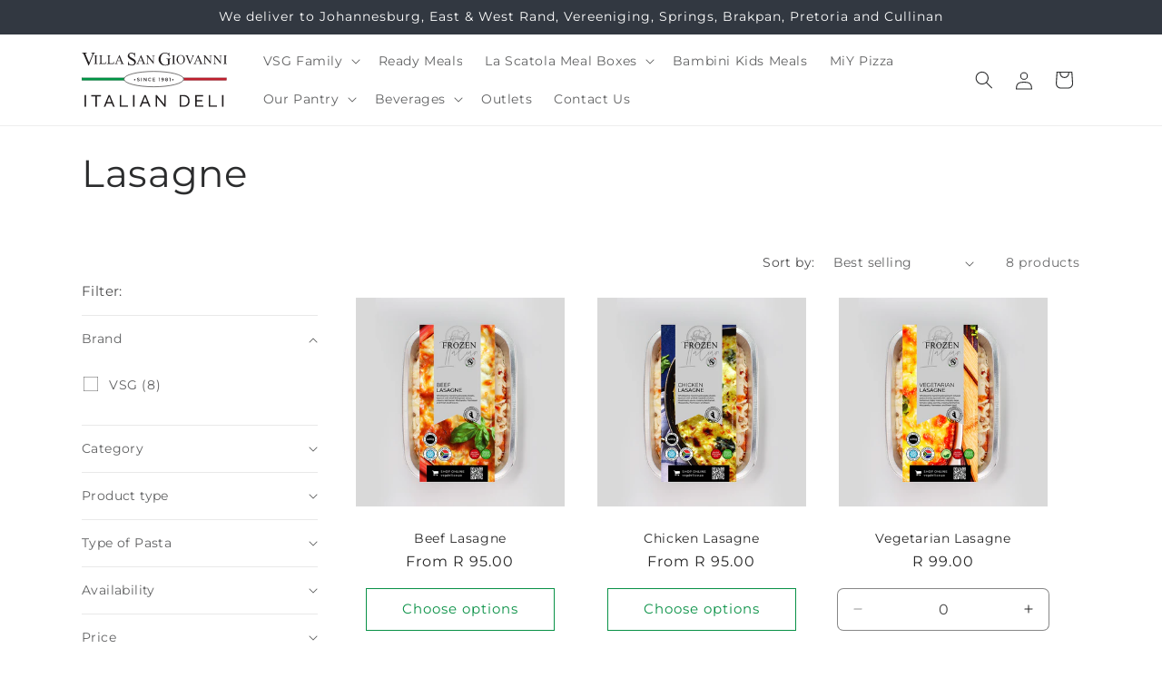

--- FILE ---
content_type: image/svg+xml
request_url: https://www.vsgdeli.co.za/cdn/shop/files/Logo.svg?v=1758027779&width=160
body_size: 2838
content:
<svg viewBox="0 0 413.19 153.04" xmlns="http://www.w3.org/2000/svg" data-name="Layer 2" id="Layer_2">
  <defs>
    <style>
      .cls-1 {
        fill: #009444;
      }

      .cls-1, .cls-2, .cls-3 {
        stroke: #231f20;
        stroke-miterlimit: 10;
      }

      .cls-1, .cls-3 {
        stroke-width: .4px;
      }

      .cls-2 {
        fill: #fff;
        stroke-width: 1.6px;
      }

      .cls-4 {
        fill: #231f20;
      }

      .cls-3 {
        fill: #be1e2d;
      }
    </style>
  </defs>
  <g data-name="Layer 1" id="Layer_1-2">
    <g>
      <path d="M8.06,153.04v-33.54h4.33v33.54h-4.33Z" class="cls-4"></path>
      <path d="M54.8,123.28h-11.78v29.76h-4.33v-29.76h-11.78v-3.78h27.89v3.78Z" class="cls-4"></path>
      <path d="M76.49,119.5h3.65l13.94,33.54h-4.61l-4.04-9.83h-14.33l-3.99,9.83h-4.62l13.99-33.54ZM84.47,139.91l-6.15-15.49-6.35,15.49h12.5Z" class="cls-4"></path>
      <path d="M108.27,153.04v-33.54h4.33v29.76h19.04v3.78h-23.37Z" class="cls-4"></path>
      <path d="M145.97,153.04v-33.54h4.33v33.54h-4.33Z" class="cls-4"></path>
      <path d="M178.47,119.5h3.65l13.94,33.54h-4.61l-4.04-9.83h-14.33l-3.99,9.83h-4.62l13.99-33.54ZM186.45,139.91l-6.15-15.49-6.35,15.49h12.5Z" class="cls-4"></path>
      <path d="M214.58,127.44v25.6h-4.33v-33.54h3.37l21.16,26.12v-26.07h4.33v33.49h-3.65l-20.87-25.6Z" class="cls-4"></path>
      <path d="M278.67,153.04v-33.54h11.83c2.72,0,5.12.44,7.19,1.32,2.07.88,3.79,2.08,5.17,3.59,1.38,1.51,2.41,3.28,3.1,5.31.69,2.03,1.04,4.2,1.04,6.49,0,2.55-.39,4.86-1.16,6.92s-1.87,3.82-3.32,5.29c-1.44,1.46-3.18,2.6-5.22,3.4s-4.3,1.2-6.8,1.2h-11.83ZM302.62,136.22c0-1.89-.27-3.63-.79-5.22-.53-1.59-1.32-2.95-2.36-4.09-1.04-1.13-2.32-2.02-3.82-2.67-1.51-.64-3.22-.97-5.14-.97h-7.5v25.98h7.5c1.96,0,3.7-.33,5.22-.99,1.52-.66,2.79-1.57,3.8-2.74,1.01-1.16,1.78-2.54,2.31-4.13.53-1.59.79-3.31.79-5.17Z" class="cls-4"></path>
      <path d="M345.9,149.26v3.78h-23.18v-33.54h22.74v3.78h-18.41v10.86h16.01v3.54h-16.01v11.57h18.85Z" class="cls-4"></path>
      <path d="M361.42,153.04v-33.54h4.33v29.76h19.04v3.78h-23.37Z" class="cls-4"></path>
      <path d="M399.12,153.04v-33.54h4.33v33.54h-4.33Z" class="cls-4"></path>
    </g>
    <g>
      <rect height="7.44" width="122.11" y="70.96" x=".2" class="cls-1"></rect>
      <rect height="7.44" width="122.11" y="70.96" x="290.15" class="cls-3"></rect>
      <ellipse ry="21.67" rx="85.02" cy="74.68" cx="205.13" class="cls-2"></ellipse>
      <g>
        <g>
          <path d="M157.34,79.4l.6-1.34c.75.6,1.93,1.02,3.07,1.02,1.45,0,2.06-.52,2.06-1.21,0-2.01-5.53-.69-5.53-4.15,0-1.5,1.2-2.78,3.75-2.78,1.12,0,2.29.29,3.1.82l-.55,1.34c-.84-.49-1.76-.73-2.57-.73-1.43,0-2.02.56-2.02,1.26,0,1.98,5.52.69,5.52,4.11,0,1.49-1.21,2.77-3.76,2.77-1.45,0-2.9-.45-3.67-1.12Z" class="cls-4"></path>
          <path d="M169.16,71.07h1.73v9.31h-1.73v-9.31Z" class="cls-4"></path>
          <path d="M184.33,71.07v9.31h-1.42l-5.13-6.3v6.3h-1.72v-9.31h1.42l5.13,6.3v-6.3h1.72Z" class="cls-4"></path>
          <path d="M188.83,75.73c0-2.78,2.13-4.79,4.99-4.79,1.52,0,2.82.54,3.68,1.56l-1.12,1.05c-.68-.73-1.52-1.09-2.49-1.09-1.93,0-3.33,1.36-3.33,3.27s1.4,3.27,3.33,3.27c.97,0,1.81-.36,2.49-1.1l1.12,1.06c-.87,1.01-2.17,1.56-3.7,1.56-2.85,0-4.97-2.01-4.97-4.79Z" class="cls-4"></path>
          <path d="M208.81,78.93v1.45h-6.98v-9.31h6.8v1.45h-5.07v2.42h4.49v1.42h-4.49v2.56h5.25Z" class="cls-4"></path>
          <path d="M222.29,71.07v9.31h-1.73v-7.86h-1.97v-1.45h3.7Z" class="cls-4"></path>
          <path d="M233.97,75.57c0,3.19-1.86,4.95-4.56,4.95-.93,0-1.82-.2-2.44-.6l.64-1.3c.51.33,1.12.45,1.77.45,1.76,0,2.86-1.09,2.86-3.2h0c-.56.64-1.45.96-2.49.96-1.83,0-3.2-1.12-3.2-2.86,0-1.85,1.5-3.02,3.4-3.02,2.54,0,4.03,1.64,4.03,4.63ZM231.96,73.86c0-.88-.69-1.57-1.93-1.57-1.08,0-1.82.61-1.82,1.58s.73,1.58,1.86,1.58,1.89-.68,1.89-1.59Z" class="cls-4"></path>
          <path d="M245.36,77.71c0,1.73-1.5,2.8-3.82,2.8s-3.79-1.08-3.79-2.8c0-1.02.53-1.78,1.49-2.22-.75-.41-1.16-1.08-1.16-1.95,0-1.6,1.4-2.59,3.46-2.59s3.48,1,3.48,2.59c0,.88-.43,1.54-1.18,1.95.97.44,1.52,1.2,1.52,2.22ZM243.62,77.65c0-.92-.8-1.49-2.07-1.49s-2.05.57-2.05,1.49.77,1.5,2.05,1.5,2.07-.56,2.07-1.5ZM239.79,73.61c0,.8.67,1.3,1.76,1.3s1.78-.51,1.78-1.3c0-.84-.72-1.32-1.78-1.32s-1.76.48-1.76,1.32Z" class="cls-4"></path>
          <path d="M252.36,71.07v9.31h-1.73v-7.86h-1.97v-1.45h3.7Z" class="cls-4"></path>
        </g>
        <circle r="1.98" cy="76.49" cx="150.92" class="cls-4"></circle>
        <circle r="1.98" cy="76.49" cx="259.34" class="cls-4"></circle>
      </g>
    </g>
    <g>
      <path d="M248.97.01l.89,10.96h-.89c-.9-2.73-2.07-4.78-3.51-6.17-2.06-2-4.72-2.99-7.95-2.99-4.43,0-7.78,1.74-10.09,5.25-1.92,2.95-2.89,6.47-2.89,10.54,0,3.31.64,6.34,1.91,9.07,1.29,2.73,2.96,4.73,5.04,6,2.07,1.27,4.2,1.9,6.38,1.9,1.28,0,2.52-.16,3.71-.48,1.21-.32,2.36-.8,3.46-1.43v-10.04c0-1.74-.13-2.88-.39-3.41-.26-.54-.68-.96-1.23-1.23-.54-.29-1.53-.43-2.92-.43v-.98h13.44v.98h-.65c-1.34,0-2.24.44-2.74,1.33-.34.63-.51,1.87-.51,3.74v10.62c-1.96,1.06-3.9,1.84-5.82,2.32-1.91.5-4.04.75-6.37.75-6.7,0-11.79-2.15-15.28-6.45-2.61-3.23-3.92-6.94-3.92-11.16,0-3.05.74-5.98,2.21-8.79,1.74-3.32,4.13-5.88,7.16-7.68C230.54.75,233.55.01,237.01.01c1.26,0,2.41.1,3.44.31,1.04.21,2.5.66,4.39,1.35.95.36,1.58.54,1.91.54s.6-.15.83-.45c.23-.3.37-.88.43-1.76h.94Z" class="cls-4"></path>
      <path d="M151.83,0v12.02h-.94c-.31-2.31-.86-4.14-1.66-5.51-.79-1.37-1.92-2.45-3.4-3.25-1.46-.8-2.98-1.2-4.56-1.2-1.77,0-3.24.54-4.4,1.63-1.16,1.09-1.74,2.32-1.74,3.7,0,1.06.37,2.02,1.1,2.89,1.06,1.28,3.57,2.99,7.55,5.12,3.25,1.74,5.46,3.08,6.65,4.01,1.18.93,2.1,2.03,2.74,3.29.64,1.27.96,2.59.96,3.97,0,2.63-1.02,4.9-3.06,6.8-2.04,1.9-4.66,2.86-7.88,2.86-1.01,0-1.96-.08-2.84-.23-.53-.09-1.63-.4-3.29-.94-1.66-.54-2.72-.81-3.16-.81s-.77.13-1.01.39c-.25.26-.43.79-.55,1.59h-.94v-11.91h.94c.44,2.49,1.04,4.36,1.8,5.6.75,1.24,1.9,2.27,3.44,3.09,1.55.81,3.24,1.23,5.09,1.23,2.14,0,3.83-.56,5.06-1.69,1.24-1.13,1.86-2.46,1.86-4,0-.85-.24-1.71-.71-2.58-.47-.87-1.2-1.68-2.19-2.43-.67-.51-2.49-1.6-5.46-3.27-2.97-1.67-5.09-2.99-6.34-3.98-1.26-.99-2.21-2.08-2.86-3.28-.65-1.2-.97-2.51-.97-3.95,0-2.49.96-4.64,2.87-6.44,1.91-1.8,4.35-2.7,7.3-2.7,1.85,0,3.8.45,5.87,1.36.95.43,1.63.64,2.02.64.44,0,.8-.13,1.09-.4.28-.26.51-.8.68-1.6h.94Z" class="cls-4"></path>
      <g>
        <path d="M37.94,0v.97c-1.27.23-2.22.63-2.86,1.2-.93.86-1.75,2.17-2.47,3.93l-12.39,30.22h-.97L5.95,5.71c-.68-1.57-1.16-2.53-1.44-2.88-.44-.54-.98-.97-1.61-1.27-.65-.3-1.5-.5-2.59-.59V0h14.52v.97c-1.64.16-2.71.43-3.19.84-.49.41-.74.92-.74,1.54,0,.88.4,2.24,1.2,4.09l9.04,20.82L29.52,7.7c.82-2.02,1.23-3.43,1.23-4.22,0-.51-.25-.99-.76-1.45-.51-.46-1.36-.79-2.56-.98-.1-.02-.24-.04-.45-.08V0h10.96Z" class="cls-4"></path>
        <g>
          <path d="M34.59,31.73v-.67h.88c.51,0,.93-.07,1.28-.22.35-.14.64-.37.88-.67.29-.36.43-1.28.43-2.76v-15.73c0-.41,0-.77,0-1.06,0-.29-.02-.55-.05-.76s-.07-.39-.12-.54c-.05-.14-.12-.27-.22-.37-.23-.29-.55-.51-.96-.67-.41-.16-.82-.24-1.23-.24h-.88v-.64h10.53v.64h-.88c-.96,0-1.68.29-2.16.88-.14.2-.25.52-.33.98s-.12,1.05-.12,1.78v15.73c0,.78.03,1.39.1,1.82.07.43.17.76.31.98.07.09.18.19.34.29.16.1.34.2.54.28.21.08.43.15.66.2.23.05.45.08.66.08h.88v.67h-10.53Z" class="cls-4"></path>
          <path d="M68.15,31.73h-19.08v-.67c.53,0,1.01-.03,1.45-.09.44-.06.81-.19,1.13-.4.32-.21.56-.51.73-.92.17-.4.26-.95.26-1.64V11.11c0-.69-.09-1.24-.26-1.64-.17-.4-.42-.71-.73-.92-.32-.21-.69-.34-1.13-.4s-.92-.09-1.45-.09v-.67h10.72v.68c-.53,0-1.01.03-1.45.09-.44.06-.81.19-1.13.4-.32.21-.56.52-.73.92s-.26.96-.26,1.66v16.17c0,.7.06,1.25.18,1.66.12.41.31.71.55.92s.56.34.95.4.84.09,1.37.09h2.47c.74,0,1.37-.01,1.91-.04.54-.03,1-.08,1.4-.16.4-.07.74-.18,1.04-.32.29-.14.57-.32.82-.55.31-.26.58-.52.82-.78.24-.25.46-.54.67-.85.21-.31.41-.66.6-1.06.2-.4.41-.87.64-1.41l.62.1-2.11,6.41Z" class="cls-4"></path>
          <path d="M90.96,31.73h-19.08v-.67c.53,0,1.01-.03,1.45-.09.44-.06.81-.19,1.13-.4.32-.21.56-.51.73-.92.17-.4.26-.95.26-1.64V11.11c0-.69-.09-1.24-.26-1.64-.17-.4-.42-.71-.73-.92-.32-.21-.69-.34-1.13-.4s-.92-.09-1.45-.09v-.67h10.72v.68c-.53,0-1.01.03-1.45.09-.44.06-.81.19-1.13.4-.32.21-.56.52-.73.92s-.26.96-.26,1.66v16.17c0,.7.06,1.25.18,1.66.12.41.31.71.55.92s.56.34.95.4.84.09,1.37.09h2.47c.74,0,1.37-.01,1.91-.04.54-.03,1-.08,1.4-.16.4-.07.74-.18,1.04-.32.29-.14.57-.32.82-.55.31-.26.58-.52.82-.78.24-.25.46-.54.67-.85.21-.31.41-.66.6-1.06.2-.4.41-.87.64-1.41l.62.1-2.11,6.41Z" class="cls-4"></path>
          <path d="M110.55,31.73v-.67c.84-.01,1.44-.14,1.81-.37.36-.24.57-.54.63-.91s0-.79-.15-1.26c-.16-.47-.34-.96-.54-1.45l-1.45-3.51h-9.45l-1.66,3.89c-.23.55-.4,1.04-.52,1.45-.12.41-.11.77,0,1.07.12.3.39.54.82.72.43.18,1.06.3,1.92.37v.67h-7.69v-.67c.52-.03.96-.15,1.34-.34.37-.19.71-.46,1.02-.8.31-.35.59-.77.86-1.28.26-.51.54-1.09.83-1.76l8.55-20.05h.64l8.46,20.24c.36.85.68,1.53.97,2.04.29.51.58.9.89,1.17.3.28.64.47,1,.57s.8.17,1.3.21v.67h-9.59ZM106.21,12.35l-4.25,9.86h8.38l-4.13-9.86Z" class="cls-4"></path>
          <path d="M172.01,31.73v-.67c.84-.01,1.44-.14,1.81-.37.36-.24.57-.54.63-.91s0-.79-.15-1.26c-.16-.47-.34-.96-.54-1.45l-1.45-3.51h-9.45l-1.66,3.89c-.23.55-.4,1.04-.52,1.45-.12.41-.11.77,0,1.07.12.3.39.54.82.72.43.18,1.06.3,1.92.37v.67h-7.69v-.67c.52-.03.96-.15,1.34-.34.37-.19.71-.46,1.02-.8.31-.35.59-.77.86-1.28.26-.51.54-1.09.83-1.76l8.55-20.05h.64l8.46,20.24c.36.85.68,1.53.97,2.04.29.51.58.9.89,1.17.3.28.64.47,1,.57s.8.17,1.3.21v.67h-9.59ZM167.68,12.35l-4.25,9.86h8.38l-4.13-9.86Z" class="cls-4"></path>
          <path d="M207.39,8.03c-.52,0-.96.08-1.34.23-.37.15-.66.38-.85.67-.14.22-.24.54-.29.96-.06.42-.09.98-.09,1.66v20.19h-.64l-16.06-19.2v14.96c0,1.5.17,2.44.5,2.83.45.5,1.16.74,2.12.74h.85v.67h-8.5v-.67h.85c.54,0,.99-.07,1.36-.22.36-.15.64-.39.84-.73.29-.36.43-1.23.43-2.63V10.57c-.12-.13-.26-.33-.43-.61-.17-.28-.41-.56-.72-.85s-.7-.53-1.17-.75c-.48-.22-1.07-.33-1.79-.33v-.64h5.94l14.87,18.26v-14.04c0-1.53-.17-2.46-.5-2.8-.45-.52-1.16-.78-2.12-.78h-.81v-.64h8.41v.63h-.85Z" class="cls-4"></path>
          <path d="M256.33,31.73v-.67h.88c.51,0,.93-.07,1.28-.22.35-.14.64-.37.88-.67.29-.36.43-1.28.43-2.76v-15.73c0-.41,0-.77,0-1.06,0-.29-.02-.55-.05-.76s-.07-.39-.12-.54c-.05-.14-.12-.27-.22-.37-.23-.29-.55-.51-.96-.67-.41-.16-.82-.24-1.23-.24h-.88v-.64h10.53v.64h-.88c-.96,0-1.68.29-2.16.88-.14.2-.25.52-.33.98s-.12,1.05-.12,1.78v15.73c0,.78.03,1.39.1,1.82.07.43.17.76.31.98.07.09.18.19.34.29.16.1.34.2.54.28.21.08.43.15.66.2.23.05.45.08.66.08h.88v.67h-10.53Z" class="cls-4"></path>
          <path d="M293.09,22.9c-.27,1.12-.66,2.16-1.16,3.12-.5.96-1.1,1.82-1.81,2.6-.71.77-1.5,1.43-2.38,1.98-.87.55-1.82.97-2.84,1.26-1.02.29-2.08.44-3.19.44-1.63,0-3.17-.31-4.59-.93-1.42-.62-2.67-1.49-3.72-2.61-1.06-1.13-1.89-2.48-2.5-4.06s-.91-3.33-.91-5.25c0-1.21.14-2.37.42-3.47s.67-2.12,1.18-3.07c.51-.94,1.13-1.79,1.85-2.55.72-.76,1.53-1.4,2.42-1.94.89-.54,1.86-.95,2.9-1.24,1.04-.29,2.13-.43,3.26-.43,1.04,0,2.06.14,3.03.42s1.89.69,2.74,1.22c.85.53,1.63,1.17,2.33,1.92.7.75,1.3,1.59,1.8,2.53.5.94.89,1.95,1.17,3.06.28,1.1.42,2.26.42,3.47s-.14,2.4-.41,3.52ZM289.28,14.9c-.34-1.45-.84-2.68-1.52-3.68-.68-1-1.53-1.77-2.55-2.3-1.02-.53-2.22-.8-3.6-.81-1.25-.01-2.37.24-3.35.77-.98.52-1.81,1.27-2.48,2.24-.67.97-1.18,2.15-1.53,3.55s-.52,2.96-.52,4.69.17,3.28.51,4.7c.34,1.42.85,2.64,1.51,3.66.67,1.02,1.49,1.81,2.48,2.38s2.12.86,3.41.87c1.18.01,2.27-.2,3.26-.65.99-.44,1.85-1.12,2.57-2.03.72-.91,1.28-2.07,1.68-3.46.4-1.39.61-3.05.62-4.97.01-1.85-.15-3.5-.49-4.95Z" class="cls-4"></path>
          <path d="M319.18,8.33c-.33.13-.6.3-.8.52-.63.56-1.2,1.46-1.71,2.69l-8.48,20.76h-.67l-9.08-21.02c-.22-.52-.41-.92-.56-1.22-.16-.29-.29-.52-.41-.68-.12-.16-.22-.28-.32-.35-.1-.07-.2-.16-.3-.25-.27-.22-.57-.38-.92-.49-.35-.11-.81-.19-1.39-.25v-.64h9.95v.64c-.71.07-1.26.17-1.65.3s-.66.33-.82.58c-.22.32-.28.77-.17,1.33.1.56.36,1.31.76,2.25l6.23,14.28,5.73-14.14c.36-.89.61-1.61.75-2.16s.12-.99-.08-1.31c-.07-.1-.15-.2-.24-.3-.09-.1-.22-.2-.4-.29-.17-.1-.4-.19-.68-.28-.28-.09-.65-.17-1.1-.25v-.64h7.5v.64c-.43.07-.8.17-1.13.29Z" class="cls-4"></path>
          <path d="M334.85,31.73v-.67c.84-.01,1.44-.14,1.81-.37.36-.24.57-.54.63-.91.06-.37,0-.79-.15-1.26-.16-.47-.34-.96-.54-1.45l-1.45-3.51h-9.45l-1.66,3.89c-.23.55-.4,1.04-.52,1.45-.12.41-.11.77,0,1.07.12.3.39.54.82.72.43.18,1.06.3,1.92.37v.67h-7.69v-.67c.52-.03.96-.15,1.34-.34.37-.19.71-.46,1.02-.8.31-.35.59-.77.86-1.28.26-.51.54-1.09.83-1.76l8.55-20.05h.64l8.46,20.24c.36.85.68,1.53.97,2.04.29.51.58.9.89,1.17.3.28.64.47,1,.57s.8.17,1.3.21v.67h-9.59ZM330.51,12.35l-4.25,9.86h8.38l-4.13-9.86Z" class="cls-4"></path>
          <path d="M370.23,8.03c-.52,0-.96.08-1.34.23-.37.15-.66.38-.85.67-.14.22-.24.54-.29.96-.06.42-.09.98-.09,1.66v20.19h-.64l-16.06-19.2v14.96c0,1.5.17,2.44.5,2.83.45.5,1.16.74,2.12.74h.85v.67h-8.5v-.67h.85c.54,0,.99-.07,1.36-.22.36-.15.64-.39.84-.73.29-.36.43-1.23.43-2.63V10.57c-.12-.13-.26-.33-.43-.61-.17-.28-.41-.56-.72-.85-.31-.28-.7-.53-1.17-.75-.48-.22-1.07-.33-1.79-.33v-.64h5.94l14.87,18.26v-14.04c0-1.53-.17-2.46-.5-2.8-.45-.52-1.16-.78-2.12-.78h-.81v-.64h8.41v.63h-.85Z" class="cls-4"></path>
          <path d="M398.56,8.03c-.52,0-.96.08-1.34.23-.37.15-.66.38-.85.67-.14.22-.24.54-.29.96-.06.42-.09.98-.09,1.66v20.19h-.64l-16.06-19.2v14.96c0,1.5.17,2.44.5,2.83.45.5,1.16.74,2.12.74h.85v.67h-8.5v-.67h.85c.54,0,.99-.07,1.36-.22.36-.15.64-.39.84-.73.29-.36.43-1.23.43-2.63V10.57c-.12-.13-.26-.33-.43-.61-.17-.28-.41-.56-.72-.85-.31-.28-.7-.53-1.17-.75-.48-.22-1.07-.33-1.79-.33v-.64h5.94l14.87,18.26v-14.04c0-1.53-.17-2.46-.5-2.8-.45-.52-1.16-.78-2.12-.78h-.81v-.64h8.41v.63h-.85Z" class="cls-4"></path>
          <path d="M402.66,31.73v-.67h.88c.51,0,.93-.07,1.28-.22.35-.14.64-.37.88-.67.29-.36.43-1.28.43-2.76v-15.73c0-.41,0-.77,0-1.06,0-.29-.02-.55-.05-.76s-.07-.39-.12-.54c-.05-.14-.12-.27-.22-.37-.23-.29-.55-.51-.96-.67-.41-.16-.82-.24-1.23-.24h-.88v-.64h10.53v.64h-.88c-.96,0-1.68.29-2.16.88-.14.2-.25.52-.33.98s-.12,1.05-.12,1.78v15.73c0,.78.03,1.39.1,1.82.07.43.17.76.31.98.07.09.18.19.34.29.16.1.34.2.54.28.21.08.43.15.66.2.23.05.45.08.66.08h.88v.67h-10.53Z" class="cls-4"></path>
        </g>
      </g>
    </g>
  </g>
</svg>

--- FILE ---
content_type: image/svg+xml
request_url: https://www.vsgdeli.co.za/cdn/shop/files/Logo_White.svg?v=1758035942&width=1100
body_size: 2985
content:
<svg viewBox="0 0 538.43 199.42" xmlns="http://www.w3.org/2000/svg" data-name="Layer 2" id="Layer_2">
  <defs>
    <style>
      .cls-1 {
        fill: #231f20;
      }

      .cls-2, .cls-3 {
        fill: #fff;
      }

      .cls-4 {
        fill: #be1e2d;
      }

      .cls-4, .cls-5 {
        stroke-width: .52px;
      }

      .cls-4, .cls-5, .cls-3 {
        stroke: #231f20;
        stroke-miterlimit: 10;
      }

      .cls-5 {
        fill: #009444;
      }

      .cls-3 {
        stroke-width: 2.09px;
      }
    </style>
  </defs>
  <g data-name="Layer 1 copy" id="Layer_1_copy">
    <g>
      <g>
        <path d="M10.51,199.42v-43.7h5.64v43.7h-5.64Z" class="cls-2"></path>
        <path d="M71.41,160.64h-15.35v38.78h-5.64v-38.78h-15.35v-4.93h36.34v4.93Z" class="cls-2"></path>
        <path d="M99.67,155.72h4.76l18.17,43.7h-6.01l-5.27-12.8h-18.67l-5.2,12.8h-6.02l18.23-43.7ZM110.07,182.31l-8.02-20.19-8.27,20.19h16.29Z" class="cls-2"></path>
        <path d="M141.09,199.42v-43.7h5.64v38.78h24.81v4.92h-30.45Z" class="cls-2"></path>
        <path d="M190.21,199.42v-43.7h5.64v43.7h-5.64Z" class="cls-2"></path>
        <path d="M232.56,155.72h4.76l18.17,43.7h-6.01l-5.27-12.8h-18.67l-5.2,12.8h-6.02l18.23-43.7ZM242.96,182.31l-8.02-20.19-8.27,20.19h16.29Z" class="cls-2"></path>
        <path d="M279.62,166.06v33.36h-5.64v-43.7h4.39l27.57,34.04v-33.98h5.64v43.64h-4.76l-27.19-33.36Z" class="cls-2"></path>
        <path d="M363.13,199.42v-43.7h15.41c3.55,0,6.67.58,9.37,1.72,2.69,1.15,4.94,2.71,6.73,4.68,1.8,1.97,3.15,4.28,4.04,6.92.9,2.65,1.35,5.47,1.35,8.46,0,3.32-.5,6.33-1.51,9.02-1,2.69-2.44,4.98-4.32,6.89-1.88,1.91-4.14,3.39-6.8,4.43-2.65,1.05-5.61,1.57-8.87,1.57h-15.41ZM394.34,177.51c0-2.46-.35-4.73-1.03-6.8-.69-2.07-1.71-3.85-3.07-5.32-1.36-1.48-3.02-2.64-4.98-3.48-1.96-.84-4.2-1.26-6.7-1.26h-9.77v33.85h9.77c2.55,0,4.82-.43,6.8-1.29,1.99-.86,3.63-2.05,4.95-3.57,1.32-1.52,2.32-3.31,3.01-5.39.69-2.07,1.03-4.32,1.03-6.74Z" class="cls-2"></path>
        <path d="M450.73,194.5v4.92h-30.2v-43.7h29.64v4.93h-23.99v14.16h20.86v4.62h-20.86v15.08h24.56Z" class="cls-2"></path>
        <path d="M470.97,199.42v-43.7h5.64v38.78h24.81v4.92h-30.45Z" class="cls-2"></path>
        <path d="M520.09,199.42v-43.7h5.64v43.7h-5.64Z" class="cls-2"></path>
      </g>
      <g>
        <rect height="9.7" width="159.12" y="92.47" x=".26" class="cls-5"></rect>
        <rect height="9.7" width="159.12" y="92.47" x="378.1" class="cls-4"></rect>
        <ellipse ry="28.23" rx="110.79" cy="97.31" cx="267.3" class="cls-3"></ellipse>
        <g>
          <g>
            <path d="M205.03,103.46l.78-1.75c.97.78,2.51,1.33,4,1.33,1.89,0,2.69-.67,2.69-1.58,0-2.61-7.21-.9-7.21-5.4,0-1.96,1.56-3.62,4.89-3.62,1.45,0,2.98.38,4.04,1.07l-.71,1.75c-1.09-.64-2.29-.95-3.35-.95-1.87,0-2.63.73-2.63,1.65,0,2.58,7.19.9,7.19,5.35,0,1.94-1.58,3.6-4.9,3.6-1.89,0-3.77-.59-4.78-1.45Z" class="cls-1"></path>
            <path d="M220.42,92.61h2.25v12.13h-2.25v-12.13Z" class="cls-1"></path>
            <path d="M240.2,92.61v12.13h-1.86l-6.68-8.21v8.21h-2.24v-12.13h1.86l6.68,8.21v-8.21h2.24Z" class="cls-1"></path>
            <path d="M246.06,98.68c0-3.62,2.77-6.24,6.5-6.24,1.98,0,3.67.71,4.8,2.03l-1.45,1.37c-.88-.95-1.98-1.42-3.24-1.42-2.51,0-4.33,1.77-4.33,4.26s1.82,4.26,4.33,4.26c1.26,0,2.36-.47,3.24-1.44l1.45,1.39c-1.13,1.32-2.82,2.03-4.82,2.03-3.71,0-6.48-2.62-6.48-6.24Z" class="cls-1"></path>
            <path d="M272.09,102.85v1.89h-9.1v-12.13h8.86v1.89h-6.6v3.15h5.85v1.85h-5.85v3.34h6.84Z" class="cls-1"></path>
            <path d="M289.66,92.61v12.13h-2.25v-10.24h-2.56v-1.89h4.82Z" class="cls-1"></path>
            <path d="M304.88,98.47c0,4.16-2.43,6.44-5.95,6.44-1.21,0-2.37-.26-3.19-.78l.83-1.7c.66.43,1.45.59,2.3.59,2.29,0,3.73-1.42,3.73-4.18v-.02c-.73.85-1.89,1.26-3.24,1.26-2.39,0-4.18-1.45-4.18-3.72,0-2.41,1.96-3.93,4.44-3.93,3.31,0,5.25,2.13,5.25,6.03ZM302.26,96.25c0-1.14-.9-2.04-2.51-2.04-1.4,0-2.38.8-2.38,2.06s.95,2.06,2.43,2.06,2.46-.88,2.46-2.08Z" class="cls-1"></path>
            <path d="M319.73,101.26c0,2.25-1.96,3.65-4.97,3.65s-4.94-1.4-4.94-3.65c0-1.33.69-2.32,1.94-2.89-.97-.54-1.51-1.4-1.51-2.55,0-2.08,1.82-3.38,4.51-3.38s4.54,1.3,4.54,3.38c0,1.14-.55,2.01-1.54,2.55,1.27.57,1.98,1.56,1.98,2.89ZM317.45,101.19c0-1.2-1.04-1.94-2.7-1.94s-2.67.75-2.67,1.94,1.01,1.96,2.67,1.96,2.7-.73,2.7-1.96ZM312.46,95.92c0,1.04.87,1.7,2.29,1.7s2.32-.66,2.32-1.7c0-1.09-.93-1.71-2.32-1.71s-2.29.62-2.29,1.71Z" class="cls-1"></path>
            <path d="M328.85,92.61v12.13h-2.25v-10.24h-2.56v-1.89h4.82Z" class="cls-1"></path>
          </g>
          <circle r="2.58" cy="99.67" cx="196.66" class="cls-1"></circle>
          <circle r="2.58" cy="99.67" cx="337.94" class="cls-1"></circle>
        </g>
      </g>
      <g>
        <path d="M324.43.02l1.16,14.28h-1.16c-1.18-3.56-2.7-6.23-4.58-8.04-2.69-2.6-6.15-3.9-10.37-3.9-5.77,0-10.14,2.27-13.15,6.84-2.51,3.85-3.76,8.43-3.76,13.74,0,4.32.84,8.26,2.49,11.82,1.69,3.55,3.86,6.16,6.57,7.82,2.7,1.66,5.48,2.47,8.32,2.47,1.67,0,3.29-.2,4.83-.63,1.57-.42,3.07-1.04,4.51-1.86v-13.08c0-2.27-.17-3.76-.51-4.45-.34-.71-.89-1.24-1.61-1.6-.71-.37-1.99-.55-3.81-.55v-1.27h17.52v1.27h-.84c-1.74,0-2.92.57-3.57,1.74-.44.82-.67,2.44-.67,4.87v13.84c-2.56,1.38-5.09,2.39-7.58,3.03-2.49.65-5.26.97-8.3.97-8.73,0-15.37-2.8-19.91-8.4-3.4-4.21-5.11-9.05-5.11-14.55,0-3.98.96-7.8,2.88-11.45,2.27-4.33,5.39-7.67,9.33-10,3.31-1.94,7.23-2.9,11.74-2.9,1.65,0,3.14.13,4.48.4,1.35.27,3.25.86,5.73,1.76,1.24.47,2.07.71,2.49.71s.79-.2,1.08-.58c.3-.4.48-1.15.56-2.29h1.23Z" class="cls-2"></path>
        <path d="M197.84,0v15.66h-1.23c-.41-3.01-1.12-5.4-2.16-7.18-1.03-1.78-2.51-3.2-4.43-4.24-1.91-1.05-3.89-1.57-5.94-1.57-2.31,0-4.22.71-5.73,2.12-1.52,1.42-2.27,3.03-2.27,4.83,0,1.38.48,2.63,1.44,3.77,1.38,1.67,4.66,3.89,9.84,6.67,4.23,2.27,7.12,4.01,8.67,5.23,1.54,1.21,2.73,2.65,3.57,4.29.84,1.65,1.25,3.37,1.25,5.17,0,3.43-1.33,6.39-3.99,8.87-2.66,2.48-6.08,3.72-10.27,3.72-1.31,0-2.55-.1-3.7-.29-.69-.12-2.12-.52-4.29-1.23-2.17-.7-3.54-1.05-4.12-1.05s-1,.16-1.32.5c-.32.34-.56,1.03-.72,2.07h-1.23v-15.53h1.23c.58,3.25,1.36,5.68,2.34,7.29.98,1.62,2.47,2.96,4.49,4.03,2.02,1.06,4.22,1.6,6.63,1.6,2.78,0,4.99-.73,6.59-2.2,1.61-1.47,2.43-3.21,2.43-5.21,0-1.11-.31-2.23-.92-3.37-.61-1.14-1.56-2.19-2.85-3.17-.87-.67-3.24-2.09-7.11-4.26-3.87-2.17-6.63-3.9-8.26-5.19-1.64-1.29-2.88-2.71-3.72-4.27-.84-1.56-1.27-3.27-1.27-5.14,0-3.25,1.25-6.05,3.74-8.4,2.49-2.35,5.67-3.52,9.52-3.52,2.41,0,4.95.59,7.65,1.77,1.24.56,2.12.84,2.63.84.57,0,1.05-.18,1.41-.52.36-.34.66-1.04.89-2.09h1.23Z" class="cls-2"></path>
        <g>
          <path d="M49.43,0v1.26c-1.65.3-2.89.83-3.72,1.57-1.22,1.13-2.29,2.83-3.22,5.12l-16.14,39.38h-1.26L7.75,7.44c-.88-2.04-1.51-3.3-1.88-3.75-.57-.71-1.28-1.26-2.09-1.65-.84-.39-1.96-.66-3.37-.77V0h18.92v1.27c-2.14.2-3.52.56-4.16,1.09-.64.53-.96,1.19-.96,2.01,0,1.14.52,2.92,1.56,5.33l11.78,27.14,10.92-26.8c1.07-2.64,1.61-4.47,1.61-5.49,0-.66-.33-1.29-.99-1.89-.66-.6-1.78-1.03-3.34-1.28-.12-.02-.31-.06-.59-.1V0h14.28Z" class="cls-2"></path>
          <g>
            <path d="M45.07,41.35v-.88h1.15c.66,0,1.22-.09,1.67-.28.45-.19.83-.48,1.15-.87.37-.46.56-1.67.56-3.6V15.22c0-.54,0-1-.01-1.38,0-.38-.03-.71-.07-.99s-.09-.51-.16-.7c-.07-.19-.16-.35-.28-.48-.3-.37-.72-.67-1.25-.88-.53-.21-1.07-.31-1.61-.31h-1.15v-.83h13.73v.83h-1.15c-1.25,0-2.18.38-2.81,1.15-.18.26-.32.68-.43,1.28-.1.6-.16,1.37-.16,2.32v20.5c0,1.02.05,1.81.14,2.37.09.56.22.99.4,1.27.09.12.24.25.44.38.2.14.44.26.71.36.27.11.55.19.86.26.3.07.59.1.86.1h1.15v.88h-13.73Z" class="cls-2"></path>
            <path d="M88.8,41.35h-24.87v-.88c.69,0,1.32-.04,1.89-.11.57-.07,1.06-.25,1.47-.52.41-.27.73-.67.96-1.19.23-.52.34-1.24.34-2.14V14.48c0-.9-.11-1.61-.34-2.14-.23-.52-.54-.92-.96-1.19-.41-.27-.9-.44-1.47-.52s-1.2-.11-1.89-.11v-.88h13.98v.89c-.69,0-1.32.04-1.89.11-.57.08-1.06.25-1.47.52-.41.27-.73.67-.96,1.2s-.34,1.25-.34,2.16v21.07c0,.91.08,1.63.24,2.16.16.53.4.93.72,1.2s.74.45,1.24.52,1.1.11,1.79.11h3.22c.96,0,1.79-.02,2.49-.06.7-.04,1.31-.1,1.82-.2.52-.1.97-.24,1.35-.42.38-.18.74-.42,1.07-.72.41-.34.76-.68,1.07-1.01.31-.33.6-.7.87-1.1.27-.41.53-.87.79-1.38.25-.52.53-1.13.83-1.83l.81.13-2.75,8.35Z" class="cls-2"></path>
            <path d="M118.52,41.35h-24.87v-.88c.69,0,1.32-.04,1.89-.11.57-.07,1.06-.25,1.47-.52.41-.27.73-.67.96-1.19.23-.52.34-1.24.34-2.14V14.48c0-.9-.11-1.61-.34-2.14-.23-.52-.54-.92-.96-1.19-.41-.27-.9-.44-1.47-.52s-1.2-.11-1.89-.11v-.88h13.98v.89c-.69,0-1.32.04-1.89.11-.57.08-1.06.25-1.47.52-.41.27-.73.67-.96,1.2s-.34,1.25-.34,2.16v21.07c0,.91.08,1.63.24,2.16.16.53.4.93.72,1.2s.74.45,1.24.52,1.1.11,1.79.11h3.22c.96,0,1.79-.02,2.49-.06.7-.04,1.31-.1,1.82-.2.52-.1.97-.24,1.35-.42.38-.18.74-.42,1.07-.72.41-.34.76-.68,1.07-1.01.31-.33.6-.7.87-1.1.27-.41.53-.87.79-1.38.25-.52.53-1.13.83-1.83l.81.13-2.75,8.35Z" class="cls-2"></path>
            <path d="M144.05,41.35v-.88c1.09-.01,1.88-.18,2.35-.48.47-.31.75-.7.82-1.18.08-.48.01-1.03-.19-1.64-.2-.62-.44-1.25-.71-1.89l-1.89-4.57h-12.31l-2.16,5.06c-.3.72-.53,1.35-.68,1.89-.15.54-.15,1.01.01,1.4.16.39.51.7,1.07.93.55.23,1.39.39,2.5.48v.88h-10.01v-.88c.68-.04,1.26-.19,1.74-.44.49-.25.93-.6,1.33-1.05.4-.45.77-1.01,1.11-1.67.34-.66.7-1.43,1.08-2.3l11.14-26.13h.83l11.03,26.38c.47,1.11.89,2,1.26,2.66.38.66.76,1.17,1.16,1.53.4.36.83.61,1.31.74s1.04.23,1.7.27v.88h-12.49ZM138.41,16.1l-5.54,12.85h10.92l-5.38-12.85Z" class="cls-2"></path>
            <path d="M224.15,41.35v-.88c1.09-.01,1.88-.18,2.35-.48.47-.31.75-.7.82-1.18s.01-1.03-.19-1.64c-.2-.62-.44-1.25-.71-1.89l-1.89-4.57h-12.31l-2.16,5.06c-.3.72-.53,1.35-.68,1.89-.15.54-.15,1.01.01,1.4.16.39.51.7,1.07.93.55.23,1.39.39,2.5.48v.88h-10.01v-.88c.68-.04,1.26-.19,1.74-.44.49-.25.93-.6,1.33-1.05.4-.45.77-1.01,1.11-1.67.34-.66.7-1.43,1.08-2.3l11.14-26.13h.83l11.03,26.38c.47,1.11.89,2,1.26,2.66.38.66.76,1.17,1.16,1.53.4.36.83.61,1.31.74s1.04.23,1.7.27v.88h-12.49ZM218.5,16.1l-5.54,12.85h10.92l-5.38-12.85Z" class="cls-2"></path>
            <path d="M270.25,10.46c-.68,0-1.26.1-1.74.3-.49.2-.86.49-1.11.87-.18.28-.31.7-.38,1.25-.08.55-.11,1.27-.11,2.16v26.31h-.83l-20.93-25.03v19.49c0,1.95.22,3.18.65,3.69.59.65,1.51.97,2.77.97h1.1v.88h-11.07v-.88h1.1c.7,0,1.29-.1,1.77-.29.47-.19.84-.51,1.09-.94.37-.47.56-1.61.56-3.42V13.78c-.15-.16-.34-.43-.56-.8-.23-.37-.54-.73-.93-1.1-.4-.37-.91-.69-1.53-.98-.62-.28-1.4-.43-2.33-.43v-.83h7.74l19.38,23.79V15.13c0-2-.22-3.21-.65-3.65-.59-.68-1.51-1.01-2.77-1.01h-1.06v-.83h10.96v.82h-1.1Z" class="cls-2"></path>
            <path d="M334.01,41.35v-.88h1.15c.66,0,1.22-.09,1.67-.28.45-.19.83-.48,1.15-.87.37-.46.56-1.67.56-3.6V15.22c0-.54,0-1-.01-1.38,0-.38-.03-.71-.07-.99s-.09-.51-.16-.7c-.07-.19-.16-.35-.28-.48-.3-.37-.72-.67-1.25-.88-.53-.21-1.07-.31-1.61-.31h-1.15v-.83h13.73v.83h-1.15c-1.25,0-2.18.38-2.81,1.15-.18.26-.32.68-.43,1.28s-.16,1.37-.16,2.32v20.5c0,1.02.05,1.81.14,2.37.09.56.22.99.4,1.27.09.12.24.25.44.38.2.14.44.26.71.36.27.11.55.19.86.26.3.07.59.1.86.1h1.15v.88h-13.73Z" class="cls-2"></path>
            <path d="M381.92,29.84c-.36,1.46-.86,2.81-1.51,4.06-.65,1.25-1.44,2.38-2.36,3.39-.92,1.01-1.96,1.87-3.1,2.58-1.14.71-2.37,1.26-3.7,1.65-1.32.38-2.71.58-4.16.58-2.13,0-4.12-.4-5.98-1.21-1.86-.8-3.47-1.94-4.85-3.41-1.38-1.47-2.46-3.23-3.25-5.29-.79-2.06-1.19-4.34-1.19-6.84,0-1.58.18-3.09.54-4.52s.88-2.77,1.54-3.99c.67-1.23,1.47-2.33,2.41-3.32.94-.99,1.99-1.83,3.15-2.53,1.16-.7,2.42-1.24,3.77-1.61,1.35-.38,2.77-.56,4.25-.56,1.36,0,2.68.18,3.95.55s2.46.9,3.57,1.59c1.11.69,2.12,1.53,3.03,2.5.91.98,1.69,2.08,2.34,3.29.65,1.22,1.16,2.55,1.52,3.98.36,1.44.54,2.94.54,4.52s-.18,3.12-.53,4.58ZM376.96,19.41c-.44-1.89-1.1-3.49-1.98-4.8-.88-1.31-1.99-2.31-3.32-3-1.33-.69-2.9-1.04-4.7-1.05-1.63-.02-3.08.32-4.36,1-1.28.68-2.35,1.65-3.23,2.92-.88,1.26-1.54,2.81-2,4.62-.45,1.82-.68,3.86-.68,6.11s.22,4.27.67,6.13c.45,1.85,1.1,3.44,1.97,4.77.87,1.32,1.95,2.36,3.23,3.1s2.77,1.12,4.44,1.13c1.54.02,2.95-.27,4.25-.84,1.29-.58,2.41-1.46,3.35-2.65.94-1.19,1.67-2.69,2.19-4.51.52-1.82.79-3.98.81-6.47.02-2.41-.2-4.56-.63-6.45Z" class="cls-2"></path>
            <path d="M415.92,10.85c-.43.17-.78.39-1.05.68-.83.74-1.57,1.91-2.23,3.51l-11.05,27.05h-.88l-11.84-27.39c-.29-.68-.53-1.2-.73-1.59-.2-.38-.38-.68-.53-.89-.15-.21-.29-.36-.42-.46-.13-.1-.26-.21-.39-.33-.35-.28-.75-.5-1.2-.64-.46-.14-1.06-.25-1.81-.33v-.83h12.96v.83c-.93.09-1.65.22-2.15.39s-.86.42-1.07.75c-.29.42-.36,1-.23,1.73.13.74.47,1.71.99,2.93l8.12,18.61,7.47-18.43c.47-1.16.79-2.09.98-2.81.19-.72.15-1.29-.1-1.71-.09-.13-.2-.27-.32-.39-.12-.13-.29-.26-.52-.38-.23-.13-.52-.25-.89-.36-.37-.11-.84-.22-1.43-.33v-.83h9.77v.83c-.56.09-1.05.22-1.47.38Z" class="cls-2"></path>
            <path d="M436.34,41.35v-.88c1.09-.01,1.88-.18,2.35-.48.47-.31.75-.7.82-1.18s.01-1.03-.19-1.64c-.2-.62-.44-1.25-.71-1.89l-1.89-4.57h-12.31l-2.16,5.06c-.3.72-.53,1.35-.68,1.89-.15.54-.15,1.01.01,1.4.16.39.51.7,1.07.93.55.23,1.39.39,2.5.48v.88h-10.01v-.88c.68-.04,1.26-.19,1.74-.44.49-.25.93-.6,1.33-1.05.4-.45.77-1.01,1.11-1.67.34-.66.7-1.43,1.08-2.3l11.14-26.13h.83l11.03,26.38c.47,1.11.89,2,1.26,2.66.38.66.76,1.17,1.16,1.53.4.36.83.61,1.31.74s1.04.23,1.7.27v.88h-12.49ZM430.69,16.1l-5.54,12.85h10.92l-5.38-12.85Z" class="cls-2"></path>
            <path d="M482.44,10.46c-.68,0-1.26.1-1.74.3-.49.2-.86.49-1.11.87-.18.28-.31.7-.38,1.25-.08.55-.11,1.27-.11,2.16v26.31h-.83l-20.93-25.03v19.49c0,1.95.22,3.18.65,3.69.59.65,1.51.97,2.77.97h1.1v.88h-11.07v-.88h1.1c.7,0,1.29-.1,1.77-.29.47-.19.84-.51,1.09-.94.37-.47.56-1.61.56-3.42V13.78c-.15-.16-.34-.43-.56-.8-.23-.37-.54-.73-.93-1.1-.4-.37-.91-.69-1.53-.98-.62-.28-1.4-.43-2.33-.43v-.83h7.74l19.38,23.79V15.13c0-2-.22-3.21-.65-3.65-.59-.68-1.51-1.01-2.77-1.01h-1.06v-.83h10.96v.82h-1.1Z" class="cls-2"></path>
            <path d="M519.36,10.46c-.68,0-1.26.1-1.74.3-.49.2-.86.49-1.11.87-.18.28-.31.7-.38,1.25-.08.55-.11,1.27-.11,2.16v26.31h-.83l-20.93-25.03v19.49c0,1.95.22,3.18.65,3.69.59.65,1.51.97,2.77.97h1.1v.88h-11.07v-.88h1.1c.7,0,1.29-.1,1.77-.29.47-.19.84-.51,1.09-.94.37-.47.56-1.61.56-3.42V13.78c-.15-.16-.34-.43-.56-.8-.23-.37-.54-.73-.93-1.1-.4-.37-.91-.69-1.53-.98-.62-.28-1.4-.43-2.33-.43v-.83h7.74l19.38,23.79V15.13c0-2-.22-3.21-.65-3.65-.59-.68-1.51-1.01-2.77-1.01h-1.06v-.83h10.96v.82h-1.1Z" class="cls-2"></path>
            <path d="M524.7,41.35v-.88h1.15c.66,0,1.22-.09,1.67-.28.45-.19.83-.48,1.15-.87.37-.46.56-1.67.56-3.6V15.22c0-.54,0-1-.01-1.38,0-.38-.03-.71-.07-.99-.04-.28-.09-.51-.16-.7-.07-.19-.16-.35-.28-.48-.3-.37-.72-.67-1.25-.88-.53-.21-1.07-.31-1.61-.31h-1.15v-.83h13.73v.83h-1.15c-1.25,0-2.18.38-2.81,1.15-.18.26-.32.68-.43,1.28s-.16,1.37-.16,2.32v20.5c0,1.02.05,1.81.14,2.37.09.56.22.99.4,1.27.09.12.24.25.44.38.2.14.44.26.71.36.27.11.55.19.86.26.3.07.59.1.86.1h1.15v.88h-13.73Z" class="cls-2"></path>
          </g>
        </g>
      </g>
    </g>
  </g>
</svg>